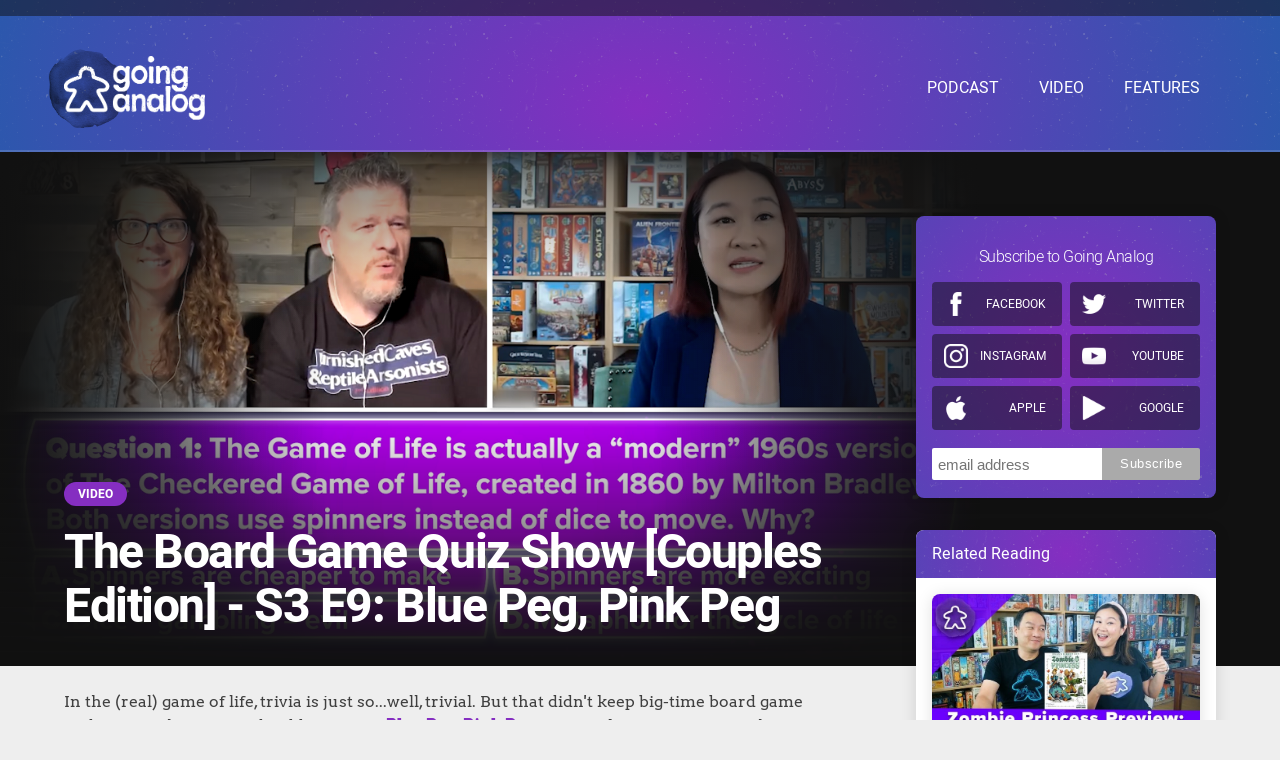

--- FILE ---
content_type: text/html; charset=UTF-8
request_url: https://www.goinganalogshow.com/article/200/the-board-game-quiz-show-couples-edition-s3-e9-blue-peg-pink-peg
body_size: 5150
content:
<!doctype html>
<html lang="en">
<head>
	<meta charset="utf-8">
<meta name="viewport" content="width=device-width, initial-scale=1, maximum-scale=1" />
	<title>The Board Game Quiz Show [Couples Edition] - S3 E9: Blue Peg, Pink Peg | Going Analog</title>
	<link rel="canonical" href="https://www.goinganalogshow.com/article/200/the-board-game-quiz-show-couples-edition-s3-e9-blue-peg-pink-peg" />
<link rel="amphtml" href="https://www.goinganalogshow.com/article/200/the-board-game-quiz-show-couples-edition-s3-e9-blue-peg-pink-peg?amphtml=1">


	<meta name="description" content="" />
	<meta property="og:description" content=""/>
	<meta itemprop="description" content=""/>
	<meta name="twitter:description" content="">

	<meta property="og:title" content="The Board Game Quiz Show [Couples Edition] - S3 E9: Blue Peg, Pink Peg"/>
	<meta name="twitter:title" content="The Board Game Quiz Show [Couples Edition] - S3 E9: Blue Peg, Pink Peg">
	<meta itemprop="name" content="The Board Game Quiz Show [Couples Edition] - S3 E9: Blue Peg, Pink Peg"/>

	<meta property="og:image" content="https://d3ur8vwbngpbs7.cloudfront.net/assets/article/2022/05/19/thumb-2_feature.png"/>
	<meta itemprop="image" content="https://d3ur8vwbngpbs7.cloudfront.net/assets/article/2022/05/19/thumb-2_feature.png"/>
	<meta itemprop="twitter:image" content="https://d3ur8vwbngpbs7.cloudfront.net/assets/article/2022/05/19/thumb-2_feature.png"/>

	<meta name="twitter:card" content="summary_large_image"/>




<meta property="og:site_name" content="Going Analog"/>

<meta name="ROBOTS" content="INDEX, FOLLOW" />

	<link rel="stylesheet" type="text/css" href="https://d3ur8vwbngpbs7.cloudfront.net/deploy/www-80963ac/css/style.css">

<script>
var STATIC_URL = "https:\/\/d3ur8vwbngpbs7.cloudfront.net\/deploy\/www-80963ac\/";
</script>
<script src="https://d3ur8vwbngpbs7.cloudfront.net/deploy/www-80963ac/js/app-built.js" type="text/javascript"></script>
	<link rel="apple-touch-icon" sizes="57x57" href="https://d3ur8vwbngpbs7.cloudfront.net/deploy/www-80963ac/images/favicon/apple-icon-57x57.png">
<link rel="apple-touch-icon" sizes="60x60" href="https://d3ur8vwbngpbs7.cloudfront.net/deploy/www-80963ac/images/favicon/apple-icon-60x60.png">
<link rel="apple-touch-icon" sizes="72x72" href="https://d3ur8vwbngpbs7.cloudfront.net/deploy/www-80963ac/images/favicon/apple-icon-72x72.png">
<link rel="apple-touch-icon" sizes="76x76" href="https://d3ur8vwbngpbs7.cloudfront.net/deploy/www-80963ac/images/favicon/apple-icon-76x76.png">
<link rel="apple-touch-icon" sizes="114x114" href="https://d3ur8vwbngpbs7.cloudfront.net/deploy/www-80963ac/images/favicon/apple-icon-114x114.png">
<link rel="apple-touch-icon" sizes="120x120" href="https://d3ur8vwbngpbs7.cloudfront.net/deploy/www-80963ac/images/favicon/apple-icon-120x120.png">
<link rel="apple-touch-icon" sizes="144x144" href="https://d3ur8vwbngpbs7.cloudfront.net/deploy/www-80963ac/images/favicon/apple-icon-144x144.png">
<link rel="apple-touch-icon" sizes="152x152" href="https://d3ur8vwbngpbs7.cloudfront.net/deploy/www-80963ac/images/favicon/apple-icon-152x152.png">
<link rel="apple-touch-icon" sizes="180x180" href="https://d3ur8vwbngpbs7.cloudfront.net/deploy/www-80963ac/images/favicon/apple-icon-180x180.png">
<link rel="icon" type="image/png" sizes="192x192"  href="https://d3ur8vwbngpbs7.cloudfront.net/deploy/www-80963ac/images/favicon/android-icon-192x192.png">
<link rel="icon" type="image/png" sizes="32x32" href="https://d3ur8vwbngpbs7.cloudfront.net/deploy/www-80963ac/images/favicon/favicon-32x32.png">
<link rel="icon" type="image/png" sizes="96x96" href="https://d3ur8vwbngpbs7.cloudfront.net/deploy/www-80963ac/images/favicon/favicon-96x96.png">
<link rel="icon" type="image/png" sizes="16x16" href="https://d3ur8vwbngpbs7.cloudfront.net/deploy/www-80963ac/images/favicon/favicon-16x16.png">
<link rel="manifest" href="https://d3ur8vwbngpbs7.cloudfront.net/deploy/www-80963ac/images/favicon/manifest.json">
<meta name="msapplication-TileColor" content="#ffffff">
<meta name="msapplication-TileImage" content="https://d3ur8vwbngpbs7.cloudfront.net/deploy/www-80963ac/images/favicon/ms-icon-144x144.png">
<meta name="theme-color" content="#ffffff">
	<!-- Global site tag (gtag.js) - Google Analytics -->
<script async src="https://www.googletagmanager.com/gtag/js?id=UA-84133604-2"></script>
<script>
	window.dataLayer = window.dataLayer || [];
	function gtag(){dataLayer.push(arguments);}
	gtag('js', new Date());
	gtag('config', 'UA-79833003-13');
</script>
	<!-- Begin comScore Tag -->
<script>
var _comscore = _comscore || [];
_comscore.push({ c1: "2", c2: "24936062" });
(function() {
var s = document.createElement("script"), el = document.getElementsByTagName("script")[0]; s.async = true;
s.src = (document.location.protocol == "https:" ? "https://sb" : "http://b") + ".scorecardresearch.com/beacon.js";
el.parentNode.insertBefore(s, el);
})();
</script>
<noscript>
<img src="http://b.scorecardresearch.com/p?c1=2&c2=24936062&cv=2.0&cj=1" />
</noscript>
<!-- End comScore Tag -->
	<script>
var adUnits = {
	'skin': [
		'<!-- default skin ad code -->'
	],
	'300x250': [
		'<img src="http://placehold.it/300x250" />',
		'<img src="http://placehold.it/300x250" />',
		'<img src="http://placehold.it/300x250" />',
	],
	'728x90': [
		'<img src="http://placehold.it/728x90" />',
		'<img src="http://placehold.it/728x90" />',
	]
}
</script>
	
<script type="text/javascript">
	function loadAdUnit(size, rand) {
		var adWrapper = document.getElementById('adUnit-' + rand);
		var display = window.getComputedStyle(adWrapper).display;
		if (size === 'skin' || display !== "none") {
			unit = adUnits[size].splice(0, 1);
			adWrapper.innerHTML += unit;
		}
	}
</script>
</head>
<body class="tmpl-light side-menu ">
	<div class="adUnit" id="adUnit-346366172">
<script>loadAdUnit('skin', 346366172);</script>
</div>
	<div class="page">
<div class="menu-hider cover"></div>
	<header class="primary">
	<div class="atf-leaderboard">
		<div class="in">
			<div class="ad wide"><div class="adUnit" id="adUnit-725896470">
<script>loadAdUnit('728x90', 725896470);</script>
</div>
</div>
		</div>
	</div>
	<div class="in header-content">
		<div class="brand">
			<h1>Going Analog</h1>
			<a href="https://www.goinganalogshow.com/"><img class="logo" alt="Going Analog" src="https://d3ur8vwbngpbs7.cloudfront.net/deploy/www-80963ac/images/going-analog-logo.png" /></a>
			<description>Where video game industry veterans introduce great board games to video gamers</description>
		</div>
		<nav>
			<div class="menu-button"></div>
			<ul>
				<li><a href="/topic/podcast/"><span>Podcast</span></a></li>
				<li><a href="/topic/video/"><span>Video</span></a></li>
				<li><a href="/topic/feature/"><span>Features</span></a></li>
			</ul>
		</nav>
	</div>
</header>
	<article id="detail-view">
	<script type="application/ld+json">
{"@context":"http:\/\/schema.org","@type":"Article","url":"https:\/\/www.goinganalogshow.com\/article\/200\/the-board-game-quiz-show-couples-edition-s3-e9-blue-peg-pink-peg","mainEntityOfPage":true,"headline":"The Board Game Quiz Show [Couples Edition] - S3 E9: Blue Peg, Pink Peg","datePublished":"2022-05-19T09:53:00-07:00","dateModified":"2022-05-19T09:59:55-07:00","publisher":{"@type":"Organization","name":"Going Analog","logo":{"@type":"ImageObject","url":"https:\/\/d3ur8vwbngpbs7.cloudfront.net\/deploy\/www-80963ac\/brand\/project-logo.png"}},"author":{"@type":"Person","name":"Dan \"Shoe\" Hsu"},"image":{"@type":"ImageObject","url":"https:\/\/d3ur8vwbngpbs7.cloudfront.net\/assets\/article\/2022\/05\/19\/thumb-2_feature.png","width":1200,"height":674}}</script>
	<header class="article">
	<div class="in">
		<div class="feature-image " style="background-image: url('https://d3ur8vwbngpbs7.cloudfront.net/assets/article/2022/05/19/thumb-2_feature.png')">
			<img class="spacer" src="https://d3ur8vwbngpbs7.cloudfront.net/assets/article/2022/05/19/thumb-2_feature.png"/>
			<div class="article-header-content">
									<ul class="tags">
													<li><a href="https://www.goinganalogshow.com/topic/video/" class="button wide">Video</a></li>
											</ul>
								<h1>The Board Game Quiz Show [Couples Edition] - S3 E9: Blue Peg, Pink Peg</h1>
			</div>
		</div>
	</div>
</header>

	<section id="article-body">
		<div class="article-body-container in">
			<main>
								<description><p></p></description>
<div class="addthis_inline_share_toolbox"></div>

<p><span>In the (real) game of life, trivia is just so...well, trivial. But that didn't keep big-time board game podcasters Christina and Robb Rouse of&nbsp;<a href="https://bluepegpinkpeg.com/" target="_blank" rel="noopener">Blue Peg, Pink Peg</a> from making a stop at our show. We tested their mettle. Now see how well they performed!</span></p>
<center><iframe width="560" height="315" src="//www.youtube.com/embed/EE24X9DAwIM" title="YouTube video player" frameborder="0" allow="accelerometer; autoplay; clipboard-write; encrypted-media; gyroscope; picture-in-picture" allowfullscreen="allowfullscreen" data-mce-fragment="1"></iframe></center>
<p><span>Each team of two can score up to 20 points through three rounds (multiple-choice round, picture round, and a new tag-team speed round). Can anyone get a perfect 20 out of 20?</span></p>
<p style="text-align: left;">If you like our show, please share, like, follow...or just be our friend!</p>
<ul>
<li style="text-align: left;"><a href="https://www.youtube.com/goinganalogshow" target="_blank" rel="noopener" title="Going Analog on YouTube">YouTube</a></li>
<li style="text-align: left;"><a href="https://www.facebook.com/GoingAnalogShow/" target="_blank" rel="noopener" title="Going Analog on Facebook">Facebook</a></li>
<li style="text-align: left;"><a href="https://twitter.com/goinganalogshow" target="_blank" rel="noopener" title="Going Analog on Twitter">Twitter</a></li>
<li style="text-align: left;"><a href="https://www.instagram.com/goinganalogshow/" target="_blank" rel="noopener" title="Going Analog on Instagram">Instagram</a></li>
</ul>
<p style="text-align: left;">Thanks for watching!</p>

				<ul class="tags article-footer clear-fix">
		<li><a href="https://www.goinganalogshow.com/topic/video/" class="button">Video</a></li>
		<li><a href="https://www.goinganalogshow.com/topic/the-board-game-quiz-show/" class="button">The Board Game Quiz Show</a></li>
	</ul>
			</main>
			<div id="side-rail">
	            <div class="subscribe-block">
	                <h2>Subscribe to Going Analog</h2>
	                <ul class="subscrible-content-list">
	                    <li><a target="_blank" href="https://www.facebook.com/GoingAnalogShow/" class="facebook">Facebook</a></li>
	                    <li><a target="_blank" href="https://twitter.com/goinganalogshow" class="twitter">Twitter</a></li>
	                    <li><a target="_blank" href="https://www.instagram.com/goinganalogshow/" class="instagram">Instagram</a></li>
	                    <li><a target="_blank" href="https://www.youtube.com/goinganalogshow" class="youtube">Youtube</a></li>
	                    <li><a target="_blank" href="https://podcasts.apple.com/us/podcast/going-analog-podcast/id1423463809?mt=2" class="apple">Apple</a></li>
	                    <li><a target="_blank" href="https://playmusic.app.goo.gl/?ibi=com.google.PlayMusic&isi=691797987&ius=googleplaymusic&apn=com.google.android.music&link=https://play.google.com/music/m/Imahwjqquz5rzsiaqc62rsybiea?t%3DGoing_Analog_Podcast%26pcampaignid%3DMKT-na-all-co-pr-mu-pod-16" class="google">Google</a></li>
	                </ul>
	                <div class="mailchimp-signup">
	                    <!-- Begin Mailchimp Signup Form -->
	                    <link href="//cdn-images.mailchimp.com/embedcode/horizontal-slim-10_7.css" rel="stylesheet" type="text/css">
	                    <style type="text/css">
	                    	#mc_embed_signup{background:#fff; clear:left; font:14px Helvetica,Arial,sans-serif; width:100%;}
	                    	/* Add your own Mailchimp form style overrides in your site stylesheet or in this style block.
	                    	   We recommend moving this block and the preceding CSS link to the HEAD of your HTML file. */
	                    </style>
	                    <style type="text/css">
	                    	#mc-embedded-subscribe-form input[type=checkbox]{display: inline; width: auto;margin-right: 10px;}
	                    	#mergeRow-gdpr {margin-top: 20px;}
	                    	#mergeRow-gdpr fieldset label {font-weight: normal;}
	                    	#mc-embedded-subscribe-form .mc_fieldset{border:none;min-height: 0px;padding-bottom:0px;}
	                    </style>
	                    <div id="mc_embed_signup">
	                    <form action="https://GoingAnalogShow.us13.list-manage.com/subscribe/post?u=3e99f9b832de31f88206eedb0&amp;id=a5e46d8e33" method="post" id="mc-embedded-subscribe-form" name="mc-embedded-subscribe-form" class="validate" target="_blank" novalidate>
	                        <div id="mc_embed_signup_scroll">
	                    	<label for="mce-EMAIL">Subscribe</label>
	                    	<input type="email" value="" name="EMAIL" class="email" id="mce-EMAIL" placeholder="email address" required>
	                        <!-- real people should not fill this in and expect good things - do not remove this or risk form bot signups-->
	                        <div style="position: absolute; left: -5000px;" aria-hidden="true"><input type="text" name="b_3e99f9b832de31f88206eedb0_a5e46d8e33" tabindex="-1" value=""></div>
	                        <div class="clear"><input type="submit" value="Subscribe" name="subscribe" id="mc-embedded-subscribe" class="button"></div>
	                        </div>
	                    </form>
	                    </div>

	                    <!--End mc_embed_signup-->
	                </div>
	            </div>
	            <div class="ad vert">
	                <div class="adUnit" id="adUnit-1827116421">
<script>loadAdUnit('300x250', 1827116421);</script>
</div>
	            </div>
				    <div id="related">
        <div class="heading"><span>Related Reading</span></div>
                    <article>
                <div class="article-content">
                    <div class="article-image" style="background-image: url('https://d3ur8vwbngpbs7.cloudfront.net/assets/article/2025/10/27/zp-thumb-1_688x387.jpg')">
                        <a href="https://www.goinganalogshow.com/article/308/zombie-princess-our-5-favorite-princesses" class="clickable-link cover"></a>
                        <img class="spacer widescreen" src="https://d3ur8vwbngpbs7.cloudfront.net/deploy/www-80963ac/images/spacer-16x9.png">
                    </div>
                    <div class="article-preview">
                        <div class="meta">
                            <div class="by-line">
                                <time datetime="2025-10-28T07:00:00-07:00">October 28, 2025 7:00 AM</time>, by  <address><a href="https://www.goinganalogshow.com/author/dan-shoe-hsu">Dan "Shoe" Hsu</a></address>
                            </div>
                                                        <ul class="tags">
                                                                <li><a href="https://www.goinganalogshow.com/topic/video/">Video</a></li>
                                                            </ul>
                                                    </div>
                        <h3><a href="https://www.goinganalogshow.com/article/308/zombie-princess-our-5-favorite-princesses">Zombie Princess: Our 5 favorite Princesses</a></h3>
                        <p>The Rebel Princesses are back, ready to take on a new threat.</p>
                    </div>
                </div>
            </article>
                    <article>
                <div class="article-content">
                    <div class="article-image" style="background-image: url('https://d3ur8vwbngpbs7.cloudfront.net/assets/article/2025/09/08/gen-con-checkpoint-show_688x387.jpg')">
                        <a href="https://www.goinganalogshow.com/article/303/gen-con-2025-our-livestreamed-shows" class="clickable-link cover"></a>
                        <img class="spacer widescreen" src="https://d3ur8vwbngpbs7.cloudfront.net/deploy/www-80963ac/images/spacer-16x9.png">
                    </div>
                    <div class="article-preview">
                        <div class="meta">
                            <div class="by-line">
                                <time datetime="2025-09-08T16:46:00-07:00">September 8, 2025 4:46 PM</time>, by  <address><a href="https://www.goinganalogshow.com/author/dan-shoe-hsu">Dan "Shoe" Hsu</a></address>
                            </div>
                                                        <ul class="tags">
                                                                <li><a href="https://www.goinganalogshow.com/topic/video/">Video</a></li>
                                                            </ul>
                                                    </div>
                        <h3><a href="https://www.goinganalogshow.com/article/303/gen-con-2025-our-livestreamed-shows">Gen Con 2025: Our livestreamed shows</a></h3>
                        <p>We co-hosted a couple of live shows at the big gaming event. Come see everything we were excited about.</p>
                    </div>
                </div>
            </article>
                    <article>
                <div class="article-content">
                    <div class="article-image" style="background-image: url('https://d3ur8vwbngpbs7.cloudfront.net/assets/article/2024/09/24/s5e2-thumbnail_688x387.jpg')">
                        <a href="https://www.goinganalogshow.com/article/284/the-board-game-quiz-show-content-creators-dani-standring-s5e5" class="clickable-link cover"></a>
                        <img class="spacer widescreen" src="https://d3ur8vwbngpbs7.cloudfront.net/deploy/www-80963ac/images/spacer-16x9.png">
                    </div>
                    <div class="article-preview">
                        <div class="meta">
                            <div class="by-line">
                                <time datetime="2024-09-26T08:00:00-07:00">September 26, 2024 8:00 AM</time>, by  <address><a href="https://www.goinganalogshow.com/author/dan-shoe-hsu">Dan "Shoe" Hsu</a></address>
                            </div>
                                                        <ul class="tags">
                                                                <li><a href="https://www.goinganalogshow.com/topic/video/">Video</a></li>
                                                            </ul>
                                                    </div>
                        <h3><a href="https://www.goinganalogshow.com/article/284/the-board-game-quiz-show-content-creators-dani-standring-s5e5">The Board Game Quiz Show: Content Creators/Dani Standring | S5E5</a></h3>
                        <p></p>
                    </div>
                </div>
            </article>
                    <article>
                <div class="article-content">
                    <div class="article-image" style="background-image: url('https://d3ur8vwbngpbs7.cloudfront.net/assets/article/2024/08/28/s5e4-thumbnail_688x387.jpg')">
                        <a href="https://www.goinganalogshow.com/article/280/the-board-game-quiz-show-content-creators-amanda-panda-s5e4" class="clickable-link cover"></a>
                        <img class="spacer widescreen" src="https://d3ur8vwbngpbs7.cloudfront.net/deploy/www-80963ac/images/spacer-16x9.png">
                    </div>
                    <div class="article-preview">
                        <div class="meta">
                            <div class="by-line">
                                <time datetime="2024-08-29T08:00:00-07:00">August 29, 2024 8:00 AM</time>, by  <address><a href="https://www.goinganalogshow.com/author/dan-shoe-hsu">Dan "Shoe" Hsu</a></address>
                            </div>
                                                        <ul class="tags">
                                                                <li><a href="https://www.goinganalogshow.com/topic/video/">Video</a></li>
                                                            </ul>
                                                    </div>
                        <h3><a href="https://www.goinganalogshow.com/article/280/the-board-game-quiz-show-content-creators-amanda-panda-s5e4">The Board Game Quiz Show: Content Creators/Amanda Panda | S5E4</a></h3>
                        <p></p>
                    </div>
                </div>
            </article>
            </div>
			</div>
		</div>
			</section>
</article>
	<footer class="primary">
	<div class="btf-leaderboard">
		<div class="in">
			<div class="ad wide"><div class="adUnit" id="adUnit-725896470">
<script>loadAdUnit('728x90', 725896470);</script>
</div>
</div>
		</div>
	</div>
	<div class="in">
		<div class="top left">
			<div>Going Analog</div>
			<div class="tiny">&copy; 2026 | All Rights Reserved</div>
			<div>A Greenlit Content Property</div>
		</div>
		<div class="bottom right">
			<ul>
				<li><a href="/pages/about">About Going Analog</a></li>
			</ul>
		</div>
	</div>
</footer>
	</div>
	</body>
</html>


--- FILE ---
content_type: text/css
request_url: https://d3ur8vwbngpbs7.cloudfront.net/deploy/www-80963ac/css/style.css
body_size: 6076
content:
/*! normalize.css v3.0.3 | MIT License | github.com/necolas/normalize.css */html{font-family:sans-serif;-ms-text-size-adjust:100%;-webkit-text-size-adjust:100%}body{margin:0}article,aside,details,figcaption,figure,footer,header,main,menu,nav,section,summary{display:block}audio,canvas,progress,video{display:inline-block;vertical-align:baseline}audio:not([controls]){display:none;height:0}[hidden],template{display:none}a{background-color:transparent}a:active,a:hover{outline-width:0}abbr[title]{border-bottom:none;text-decoration:underline;text-decoration:underline dotted}b,strong{font-weight:inherit}b,strong{font-weight:bolder}dfn{font-style:italic}h1{font-size:2em;margin:.67em 0}mark{background-color:#ff0;color:#000}small{font-size:80%}sub,sup{font-size:75%;line-height:0;position:relative;vertical-align:baseline}sup{top:-.5em}sub{bottom:-.25em}img{max-width:100%;border-style:none}svg:not(:root){overflow:hidden}figure{margin:0}hr{box-sizing:content-box;height:0;overflow:visible}pre{overflow:auto}code,kbd,pre,samp{font-family:monospace,monospace;font-size:1em}button,input,optgroup,select,textarea{font:inherit;margin:0}button{overflow:visible}button,select{text-transform:none}button,html input[type=button],input[type=reset],input[type=submit]{-webkit-appearance:button;cursor:pointer}button[disabled],html input[disabled]{cursor:default}button::-moz-focus-inner,input::-moz-focus-inner{border:0;padding:0}button:-moz-focusring,input:-moz-focusring{outline:1px dotted ButtonText}input[type=checkbox],input[type=radio]{box-sizing:border-box;padding:0}input[type=number]::-webkit-inner-spin-button,input[type=number]::-webkit-outer-spin-button{height:auto}input[type=search]{-webkit-appearance:textfield}input[type=search]::-webkit-search-cancel-button,input[type=search]::-webkit-search-decoration{-webkit-appearance:none}fieldset{border:1px solid silver;margin:0 2px;padding:.35em .625em .75em}legend{color:inherit;padding:0}textarea{overflow:auto}optgroup{font-weight:700}.clear-fix:after{content:"";display:table;clear:both}.cd-header{position:absolute;z-index:2;top:0;left:0;width:100%;height:50px;background-color:#21272c;-webkit-font-smoothing:antialiased;-moz-osx-font-smoothing:grayscale}.cd-primary-nav{float:right;margin-right:5%;width:44px;height:100%}.cd-primary-nav ul{position:absolute;top:0;left:0;width:100%;-webkit-transform:translateY(-100%);-moz-transform:translateY(-100%);-ms-transform:translateY(-100%);-o-transform:translateY(-100%);transform:translateY(-100%)}.cd-primary-nav ul.is-visible{box-shadow:0 3px 8px rgba(0,0,0,.2);-webkit-transform:translateY(50px);-moz-transform:translateY(50px);-ms-transform:translateY(50px);-o-transform:translateY(50px);transform:translateY(50px)}.cd-primary-nav a{display:block;height:50px;line-height:50px;padding-left:5%;background:#21272c;border-top:1px solid #333c44;color:#fff}@media only screen and (min-width:768px){.cd-primary-nav{width:auto;height:auto;background:0 0}.cd-primary-nav ul{position:static;width:auto;-webkit-transform:translateY(0);-moz-transform:translateY(0);-ms-transform:translateY(0);-o-transform:translateY(0);transform:translateY(0);line-height:70px}.cd-primary-nav ul.is-visible{-webkit-transform:translateY(0);-moz-transform:translateY(0);-ms-transform:translateY(0);-o-transform:translateY(0);transform:translateY(0)}.cd-primary-nav li{display:inline-block;margin-left:1em}.cd-primary-nav a{display:inline-block;height:auto;font-weight:600;line-height:normal;background:0 0;padding:.6em 1em;border-top:none}}.cd-hero{position:relative;-webkit-font-smoothing:antialiased;-moz-osx-font-smoothing:grayscale}.cd-hero-slider{position:relative;overflow:hidden}.cd-hero-slider li{position:absolute;top:0;left:0;width:100%;height:100%;-webkit-transform:translateX(100%);-moz-transform:translateX(100%);-ms-transform:translateX(100%);-o-transform:translateX(100%);transform:translateX(100%)}.cd-hero-slider li.selected{position:relative;-webkit-transform:translateX(0);-moz-transform:translateX(0);-ms-transform:translateX(0);-o-transform:translateX(0);transform:translateX(0)}.cd-hero-slider li.move-left{-webkit-transform:translateX(-100%);-moz-transform:translateX(-100%);-ms-transform:translateX(-100%);-o-transform:translateX(-100%);transform:translateX(-100%)}.cd-hero-slider li.is-moving,.cd-hero-slider li.selected{-webkit-transition:-webkit-transform .5s;-moz-transition:-moz-transform .5s;transition:transform .5s}@font-face{font-family:Heebo;src:url(../font/Heebo/Heebo-Light.ttf);font-weight:300}@font-face{font-family:Heebo;src:url(../font/Heebo/Heebo-Regular.ttf);font-weight:500}@font-face{font-family:Heebo;src:url(../font/Heebo/Heebo-Bold.ttf);font-weight:700}@font-face{font-family:Heebo;src:url(../font/Heebo/Heebo-Black.ttf);font-weight:900}@font-face{font-family:Arvo;src:url(../font/Arvo/Arvo-Regular.ttf);font-weight:500}@font-face{font-family:Arvo;src:url(../font/Arvo/Arvo-Bold.ttf);font-weight:700}.menu-hider{pointer-events:none}div{box-sizing:border-box}html{font-size:16px}body{background:#eee;color:#111;font-family:Arvo,sans-serif;line-height:1;font-weight:500}body .nh1,body .nh2,body .nh3,body .nh4,body .nh5,body .nh6,body h1,body h2,body h3,body h4,body h5,body h6{font-family:Heebo,sans-serif;font-weight:700;line-height:1.125em;letter-spacing:-.03em;margin:16px 0}body .nh1.nh,body .nh2.nh,body .nh3.nh,body .nh4.nh,body .nh5.nh,body .nh6.nh,body h1.nh,body h2.nh,body h3.nh,body h4.nh,body h5.nh,body h6.nh{font-size:inherit;font-weight:inherit;line-height:inherit;padding:inherit;margin:inherit}body .nh1,body h1{font-size:2rem}body .nh2,body h2{font-size:1.5rem}body .nh3,body h3{font-weight:700;font-size:1.125rem}body .nh4,body h4{font-weight:700;font-size:17.2px}body .nh5,body .nh6,body h5,body h6{font-weight:700;font-size:16px}body a{color:#852EC1;text-decoration:none;transition:.1s ease color}body a:not(.clickable-link):hover{color:#852EC1;background-color:#ece3f2;box-shadow:0 0 0 2px #ece3f2}body p{font-size:16px;font-weight:500;line-height:1.5em}body p a{color:#852EC1;font-weight:700;text-decoration:none}body p a:hover{color:#692498}body img.spacer{display:block;width:100%;max-width:100%;pointer-events:none;opacity:0}.ad{flex-shrink:0;display:flex;align-items:center;justify-content:center;flex-direction:column;margin:auto}.in{max-width:1280px;width:100%;box-sizing:border-box;margin:0 auto;padding:0 4rem}.cover{position:absolute;width:100%;height:100%;top:0;left:0;background-size:cover;background-position:center;background-repeat:no-repeat}.tmpl-icon{font-family:Icon}.tmpl-icon.mini{font-weight:100}address{font-style:inherit;font-size:inherit;font-weight:inherit}.lightbox:not(:first-of-type){display:none}.lightboxOverlay{position:absolute;top:0;left:0;z-index:9999;background:#000;filter:alpha(Opacity=80);opacity:.95;display:none}.lightbox{position:absolute;left:0;width:100%;z-index:10000;text-align:center;line-height:0;font-weight:400}.lightbox .lb-image{display:block;height:auto;max-width:inherit;-webkit-border-radius:1px;-moz-border-radius:1px;-ms-border-radius:1px;-o-border-radius:1px;border-radius:1px}.lightbox a img{border:none}.lb-outerContainer{position:relative;width:250px;height:250px;margin:0 auto}.lb-outerContainer:after{content:"";display:table;clear:both}.lb-container{padding:0;color:#000}.lb-loader{position:absolute;top:43%;left:0;height:25%;width:100%;text-align:center;line-height:0}.lb-cancel{display:block;width:32px;height:32px;margin:0 auto}.lb-nav{position:absolute;top:0;left:0;height:100%;width:100%;z-index:10}.lb-container>.nav{left:0}.lb-nav a{outline:0}.lb-next,.lb-prev{height:100%;cursor:pointer;display:block}.lb-nav a.lb-prev{width:2.5%;height:100%;right:0;float:left;background:rgba(239,77,79,.75) url(../images/icon/arrow-left-white.svg) center center/50% 50% no-repeat;filter:alpha(Opacity=0);opacity:0;-webkit-transition:opacity .6s;-moz-transition:opacity .6s;-o-transition:opacity .6s;transition:opacity .6s}.lb-nav a.lb-prev:hover{filter:alpha(Opacity=100);opacity:1}.lb-nav a.lb-next{width:2.5%;height:100%;right:0;float:right;background:rgba(239,77,79,.75) url(../images/icon/arrow-right-white.svg) center center/50% 50% no-repeat;filter:alpha(Opacity=0);opacity:0;-webkit-transition:opacity .6s;-moz-transition:opacity .6s;-o-transition:opacity .6s;transition:opacity .6s}.lb-nav a.lb-next:hover{filter:alpha(Opacity=100);opacity:1}.lb-dataContainer{margin:0 auto;width:100%;color:#fff!important}.lb-data{padding:16px}.lb-data:after,.lb-dataContainer:after{content:"";display:table;clear:both}.lb-data .lb-details{width:85%;float:left;text-align:left;line-height:1.1em}.lb-data .lb-caption{display:inline-block;font-size:16px;line-height:24px;margin-bottom:8px;line-height:1em;display:none!important}.lb-data .lb-number{display:block;clear:left;font-size:12px;line-height:12px;color:rgba(255,255,255,.5)}.lb-data .lb-close{display:block;float:right;width:30px;height:38px;background:url(../images/icon/close-white.svg) center center/40px 40px no-repeat;text-align:right;outline:0;filter:alpha(Opacity=70);opacity:.7;-webkit-transition:opacity .2s;-moz-transition:opacity .2s;-o-transition:opacity .2s;transition:opacity .2s}.lb-data .lb-close:hover{cursor:pointer;filter:alpha(Opacity=100);opacity:1}@font-face{font-family:Icon;src:url(../nucleo/mini/fonts/nucleo-mini.eot);src:url(../nucleo/mini/fonts/nucleo-mini.eot) format('embedded-opentype'),url(../nucleo/mini/fonts/nucleo-mini.woff2) format('woff2'),url(../nucleo/mini/fonts/nucleo-mini.woff) format('woff'),url(../nucleo/mini/fonts/nucleo-mini.ttf) format('truetype'),url(../nucleo/mini/fonts/nucleo-mini.svg) format('svg');font-weight:100;font-style:normal}@font-face{font-family:Icon;src:url(../nucleo/outline/fonts/nucleo-outline.eot);src:url(../nucleo/outline/fonts/nucleo-outline.eot) format('embedded-opentype'),url(../nucleo/outline/fonts/nucleo-outline.woff2) format('woff2'),url(../nucleo/outline/fonts/nucleo-outline.woff) format('woff'),url(../nucleo/outline/fonts/nucleo-outline.ttf) format('truetype'),url(../nucleo/outline/fonts/nucleo-outline.svg) format('svg');font-weight:500;font-style:normal}@font-face{font-family:Icon;src:url(../nucleo/glyph/fonts/nucleo-glyph.eot);src:url(../nucleo/glyph/fonts/nucleo-glyph.eot) format('embedded-opentype'),url(../nucleo/glyph/fonts/nucleo-glyph.woff2) format('woff2'),url(../nucleo/glyph/fonts/nucleo-glyph.woff) format('woff'),url(../nucleo/glyph/fonts/nucleo-glyph.ttf) format('truetype'),url(../nucleo/glyph/fonts/nucleo-glyph.svg) format('svg');font-weight:900;font-style:normal}body{position:relative}.ad{display:none!important}.page{position:relative;z-index:2;overflow:hidden}.ad{display:flex;justify-content:space-between;align-items:center;overflow:hidden}.ad img{display:block}.ad img:nth-of-type(2){display:none}.ad .wide{max-width:968px}header.primary{position:relative;padding:0}header.primary .atf-leaderboard{background:rgba(17,17,17,.5);position:relative;z-index:2;padding:.5rem 0}header.primary::before{content:"";position:absolute;width:100%;height:100%;top:0;left:0;background-size:cover;background-position:center;background-repeat:no-repeat;z-index:1;height:calc(100% + 6rem);background:radial-gradient(circle,#852EC1,#006ca3);transform:scale(1.5,1)}header.primary::after{content:"";position:absolute;width:100%;height:100%;top:0;left:0;background-size:cover;background-position:center;background-repeat:no-repeat;z-index:1;height:calc(100% + 6rem);background:url(../images/going-analog-texture.png) center/300px;background-attachment:fixed;opacity:.25}header.primary .in{position:relative;z-index:3;display:flex;justify-content:space-between;align-items:center}header.primary .in.header-content{padding-top:2rem}header.primary .in .brand{position:relative;align-self:flex-end}header.primary .in .brand::before{content:"";position:absolute;width:100%;height:100%;top:0;left:0;background-size:cover;background-position:center;background-repeat:no-repeat;z-index:-1;background:url(../images/going-analog-watercolor-circle.png) left center/contain no-repeat;transform:scale(1.25) translate(.125rem,0);transition:.1s ease transform}header.primary .in .brand:hover::before{transform:scale(1.5) translate(.55rem,0)}header.primary .in .brand h1{opacity:0;pointer-events:none;position:absolute}header.primary .in .brand img{position:relative;z-index:5;display:block;height:64px}header.primary .in .brand description{display:none;font-family:Heebo;font-size:.875rem}header.primary .in nav{font-family:Heebo}header.primary .in nav ul{padding:0;margin:0;list-style:none;display:flex;align-items:center;justify-content:space-between}header.primary .in nav ul li{margin-left:.5rem}header.primary .in nav ul li a{position:relative;display:block;color:#fff;padding:2rem 1rem 1.5rem;text-transform:uppercase;text-align:center;transition:.15s ease text-shadow;box-shadow:none!important}header.primary .in nav ul li a span{position:relative;z-index:3}header.primary .in nav ul li a::before{position:relative;content:"";position:absolute;width:100%;height:100%;top:0;left:0;background-size:cover;background-position:center;background-repeat:no-repeat;z-index:2;opacity:0;transform:scale(.5);background:url(../images/going-analog-watercolor-circle.png) center center/contain no-repeat;transition:.15s ease opacity,.15s ease transform}header.primary .in nav ul li a:hover{background:0 0;text-shadow:0 0 1rem rgba(255,255,255,.5)}header.primary .in nav ul li a:hover::before{opacity:1;transform:scale(1)}.button{color:#852EC1;border:2px solid rgba(133,46,193,.25);padding:1rem 3rem;text-align:center;display:block;box-sizing:border-box;cursor:pointer;transition:.1s ease border-color;border-radius:.5rem}.button:hover{border-color:#852EC1}.button.load-more-stories{width:100%;margin:4rem auto 4rem}.subscribe-block{position:relative;border-radius:.5rem;padding:1rem 1rem .5rem;margin-bottom:2rem;overflow:hidden}.subscribe-block::before{content:"";position:absolute;width:100%;height:100%;top:0;left:0;background-size:cover;background-position:center;background-repeat:no-repeat;background:radial-gradient(circle,#852EC1,#006ca3);transform:scale(3)}.subscribe-block::after{content:"";position:absolute;width:100%;height:100%;top:0;left:0;background-size:cover;background-position:center;background-repeat:no-repeat;z-index:2;height:calc(100% + 6rem);background:url(../images/going-analog-texture.png) center/300px;background-attachment:fixed;opacity:.25}.subscribe-block .mailchimp-signup{position:relative;z-index:5;color:#fff}.subscribe-block .mailchimp-signup #mc_embed_signup{background:0 0}.subscribe-block .mailchimp-signup #mc_embed_signup_scroll{display:flex;align-items:center;justify-content:space-between;border-radius:.125rem;overflow:hidden}.subscribe-block .mailchimp-signup #mc_embed_signup_scroll label{display:none}.subscribe-block .mailchimp-signup #mc_embed_signup_scroll input{width:100%;box-sizing:border-box;border:none;border-radius:0}.subscribe-block h2{position:relative;color:#fff;font-size:1rem;z-index:3;font-weight:100;text-align:center}.subscribe-block ul{position:relative;z-index:3;padding:0;margin:0;list-style:none;display:flex;align-items:center;justify-content:space-between;flex-wrap:wrap}.subscribe-block ul li{width:calc(50% - .25rem);margin-bottom:.5rem}.subscribe-block ul li a{display:block;font-family:Heebo;background-color:rgba(17,17,17,.5);color:#fff;padding:1rem;border-radius:.25rem;text-transform:uppercase;font-size:.75rem;text-align:right;transition:.1s ease background-color;background-size:1.5rem;background-position:.75rem 50%;background-repeat:no-repeat}.subscribe-block ul li a:hover{color:#fff;background-color:rgba(17,17,17,.75);box-shadow:none!important}.subscribe-block ul li a.apple{background-image:url(../images/social/apple.png)}.subscribe-block ul li a.google{background-image:url(../images/social/google-play.png)}.subscribe-block ul li a.stitcher{background-image:url(../images/social/stitcher.png)}.subscribe-block ul li a.instagram{background-image:url(../images/social/instagram.png)}.subscribe-block ul li a.youtube{background-image:url(../images/social/youtube.png)}.subscribe-block ul li a.facebook{background-image:url(../images/social/facebook.png)}.subscribe-block ul li a.twitter{background-image:url(../images/social/twitter.png)}#hero{position:relative;z-index:10;margin:2rem 0}#hero .hero-divider{width:100%;margin-top:2rem;border-bottom:2px solid rgba(17,17,17,.1)}#hero .in{display:flex;align-items:center;justify-content:space-between;flex-wrap:wrap;align-items:flex-start}#hero .in article{width:calc((100% - 4rem)/ 3);transition:.5s ease transform}#hero .in article .article-content .article-image:hover{transform:scale(1)}#hero .in article:hover{transition:.1s ease transform;transform:scale(.95)}#hero .in article .article-image{min-height:240px}#hero .in article .article-content .article-preview{position:absolute;bottom:0;width:100%;padding:1rem;border-radius:0 0 .5rem .5rem;background:linear-gradient(to bottom,rgba(17,17,17,0),rgba(17,17,17,.75));background:rgba(17,17,17,.9);color:#fff;pointer-events:none}#hero .in article .article-content .article-preview a{color:#fff}#hero .in article .article-content .article-preview a{color:#fff}#hero .in article .article-content .article-preview h3{margin:0}#hero .in article .article-content .article-preview p{display:none}#hero .in article .article-content .article-preview ul.tags{position:absolute;top:-2rem;pointer-events:all}#hero .in article .article-content .article-preview ul.tags li a:hover{color:#852EC1}ul.tags{padding:0;margin:0;list-style:none;display:flex;align-items:center;justify-content:space-between;justify-content:flex-start;flex-wrap:wrap;padding-top:.25rem}ul.tags li{margin-bottom:.25rem}ul.tags li:not(:last-child){margin-right:.25rem}ul.tags li a{position:relative;display:block;font-size:.75rem;font-weight:700;padding:.25rem .75rem;line-height:1;text-align:center;white-space:pre;background:#852ec1;color:#fff;border-radius:3rem;font-family:Heebo;text-transform:uppercase;transition:.1s ease background,.1s ease color}ul.tags li a:after{content:"";position:absolute;width:100%;height:100%;top:0;left:0;background-size:cover;background-position:center;background-repeat:no-repeat;border-radius:3rem;pointer-events:none;box-sizing:border-box;border:0 solid transparent;transition:.1s ease border}ul.tags li a:hover{background:#fff;color:#852EC1}ul.tags li a:hover::after{border:2px solid #852EC1}.podcast-subscribe{padding:0;margin:0;list-style:none;display:flex;align-items:center;justify-content:space-between;font-family:Heebo}.podcast-subscribe li{width:100%;margin:0 .25rem}.podcast-subscribe li:first-child{margin-left:0}.podcast-subscribe li:last-child{margin-right:0}.podcast-subscribe li a{font-size:.75rem;border-radius:2px;box-shadow:inset 0 -1px 0 rgba(17,17,17,.1);width:100%;display:block;text-align:center;box-sizing:border-box;background:#eee;text-transform:uppercase;color:#111;padding:.5rem 1rem;transition:.1s ease transform}article{position:relative}article .article-content{box-sizing:border-box}article .article-content .article-image{box-sizing:border-box;position:relative;background-size:cover;background-position:center;background-repeat:no-repeat;border-radius:.5rem;box-shadow:0 .125em 1em 0 rgba(0,0,0,.125);transition:.5s ease transform,.5s ease box-shadow}article .article-content .article-image .clickable-link{border-radius:.5rem;box-sizing:border-box;border:0 solid rgba(17,17,17,.2);transition:.5s ease border,.5s ease box-shadow}article .article-content .article-image:hover{transform:scale(.95);box-shadow:none;transition:.1s ease transform,.1s ease box-shadow}article .article-content .article-image:hover .clickable-link{border-width:1px;box-shadow:0 0 2rem rgba(133,46,193,.25);transition:.1s ease border,.1s ease box-shadow}article .article-content .article-preview{box-sizing:border-box}article .article-content .article-preview h3{font-size:1.25rem}article .article-content .article-preview h3 a{color:#111}article .article-content .article-preview h3 a:hover{color:#852EC1}article .article-content .article-preview p{font-size:.875rem}article .article-content .article-preview>*{margin:.75rem 0}article .article-content .article-preview>:first-child{margin-top:0}article .article-content .article-preview>:last-child{margin-bottom:0}article#detail-view{position:relative;padding-bottom:4rem}article#detail-view header.article{position:relative;z-index:3;margin-top:2rem;background:#111;box-shadow:0 -2px 0 rgba(255,255,255,.15)}article#detail-view header.article .feature-image{position:relative;background-size:cover;background-position:center;background-repeat:no-repeat;margin-right:calc(300px - 4rem);margin-left:-4rem;padding-left:4rem;overflow:hidden}article#detail-view header.article .feature-image::before{content:"";position:absolute;width:100%;height:100%;top:0;left:0;background-size:cover;background-position:center;background-repeat:no-repeat;background:linear-gradient(to right,#111,rgba(17,17,17,0),rgba(17,17,17,0),#111);box-shadow:inset 0 1px 2rem #111}article#detail-view header.article .feature-image::after{content:"";position:absolute;width:100%;height:100%;top:0;left:0;background-size:cover;background-position:center;background-repeat:no-repeat;background:radial-gradient(rgba(17,17,17,0) 35%,#111)}article#detail-view header.article .feature-image .article-header-content{position:absolute;z-index:2;left:0;bottom:0;color:#fff;padding:4rem 8rem 1rem 4rem;width:100%;box-sizing:border-box;background:linear-gradient(to bottom,rgba(17,17,17,0),#111)}article#detail-view header.article .feature-image .article-header-content h1{font-size:3rem}article#detail-view header.article .feature-image.no-feature-image .article-header-content{position:relative;padding:2rem 8rem 2rem 0}article#detail-view section#article-body.static-body{margin-bottom:4rem}article#detail-view section#article-body.static-body .in{justify-content:center}article#detail-view section#article-body .in{position:static!important;display:flex;align-items:center;justify-content:space-between}article#detail-view section#article-body .in #side-rail{flex-shrink:0;position:relative;z-index:4;transition:.5s ease margin-top}article#detail-view section#article-body .in #side-rail:not(.stick){position:absolute;top:4rem}article#detail-view section#article-body .in #side-rail.stick{margin-bottom:4rem}article#detail-view section#article-body .in #side-rail>*{box-shadow:0 .125em 1em 0 rgba(0,0,0,.125)}article#detail-view section#article-body .in main{align-self:flex-start;flex-shrink:1;width:calc(100% - 300px - 4rem)}article#detail-view section#article-body .in main>*{position:relative;margin:1.5rem auto}article#detail-view section#article-body .in main>:first-child{margin-top:0}article#detail-view section#article-body .in main>:last-child{margin-bottom:0}article#detail-view section#article-body .in main blockquote{position:relative;padding-left:1rem}article#detail-view section#article-body .in main blockquote::before{position:absolute;content:"";width:.125rem;height:100%;left:0;background:#bbb;border-radius:2rem}article#detail-view section#article-body .in main table{border:none}article#detail-view section#article-body .in main table tbody tr td,article#detail-view section#article-body .in main table tbody tr th{padding:.5rem;border-color:#ccc;font-size:.875rem}article#detail-view section#article-body .in main table tbody tr th,article#detail-view section#article-body .in main table tbody tr:first-child td{background:#fff}article#detail-view section#article-body .in main description p{font-size:1.5rem}article#detail-view section#article-body .in main p{color:#404040}article#detail-view section#article-body .in main ol li,article#detail-view section#article-body .in main ul li{line-height:1.5em}article#detail-view section#article-body .in main figure .button{display:none}article#detail-view section#article-body .in main figure figcaption{margin-top:.5rem;font-size:.75rem;color:rgba(17,17,17,.5);line-height:1.5em;padding-bottom:.5rem;border-bottom:1px solid rgba(17,17,17,.15)}article#detail-view section#article-body .in main iframe{max-width:100%!important;ouline:none;border:none;border-radius:.5rem;box-shadow:0 .125em 1em 0 rgba(0,0,0,.125)}#side-rail{align-self:flex-start;width:300px;flex-shrink:0;margin-left:4rem}#side-rail #related{background:#fff;padding-bottom:.5rem;border-radius:.5rem;overflow:hidden;margin-top:2rem}#side-rail #related div.heading{position:relative;color:#fff;overflow:hidden}#side-rail #related div.heading span{display:block;position:relative;z-index:4;font-family:Heebo;padding:1rem}#side-rail #related div.heading::before{content:"";position:absolute;width:100%;height:100%;top:0;left:0;background-size:cover;background-position:center;background-repeat:no-repeat;background:radial-gradient(circle,#852EC1,#006ca3);transform:scale(3)}#side-rail #related div.heading::after{content:"";position:absolute;width:100%;height:100%;top:0;left:0;background-size:cover;background-position:center;background-repeat:no-repeat;z-index:2;height:calc(100% + 6rem);background:url(../images/going-analog-texture.png) center/300px;background-attachment:fixed;opacity:.25}#side-rail #related article:first-of-type{padding:1rem 1rem .5rem}#side-rail #related article:first-of-type .meta{display:none}#side-rail #related article:first-of-type h3{font-size:1rem;margin:.75rem 0 .5rem}#side-rail #related article:first-of-type p{font-size:.75rem;margin:0;color:#999}#side-rail #related article:not(:first-of-type){margin:.5rem auto;padding:.5rem 1rem 0;border-top:1px solid #ddd}#side-rail #related article:not(:first-of-type) .article-content{display:flex;align-items:center;justify-content:space-between;justify-content:flex-start;align-items:flex-start}#side-rail #related article:not(:first-of-type) .article-content .article-image{width:96px;flex-shrink:0;margin-right:.5rem}#side-rail #related article:not(:first-of-type) .article-content h3{margin:0;font-size:1rem;width:100%}#side-rail #related article:not(:first-of-type) .article-content .meta,#side-rail #related article:not(:first-of-type) .article-content p{display:none}#blogroll>.in{display:flex;align-items:center;justify-content:space-between}#blogroll main{position:relative;width:100%}#blogroll article{padding:2rem 0 0;margin:2rem 0;border-top:2px solid rgba(17,17,17,.1)}#blogroll article:first-child{padding-top:0;border:none;margin-top:0}#blogroll article:last-child{margin-bottom:0}#blogroll article .article-content{display:flex;align-items:center;justify-content:space-between}#blogroll article .article-content .article-image{width:256px;margin-right:2rem;align-self:flex-start}#blogroll article .article-content .article-preview{width:100%}#blogroll article .article-content .article-preview .meta{display:flex;align-items:center;justify-content:space-between;justify-content:flex-start}#blogroll article .article-content .article-preview .meta .by-line{font-size:.75rem;margin-right:1rem}#blogroll article .article-content .article-preview .meta .by-line>*{display:inline}#blogroll article.style-podcast{background:#fff;padding:0;box-shadow:0 .125em 1em 0 rgba(0,0,0,.125);border-radius:.5rem}#blogroll article.style-podcast .article-content{padding-right:1rem}#blogroll article.style-podcast .article-content .article-image{flex-shrink:0;width:128px;height:128px;margin:1rem}#blogroll article.style-podcast .article-content .article-image img{display:none}#blogroll article.style-podcast .article-content .article-preview{padding-top:1rem;padding-bottom:1rem}#blogroll article.style-video .article-content .article-image{width:50%}#blogroll article.style-video .article-content .article-image::after{content:"";position:absolute;width:100%;height:100%;top:0;left:0;background-size:cover;background-position:center;background-repeat:no-repeat;background:url(../images/play-button.png) center center/64px no-repeat;transition:.5s ease background-size;pointer-events:none}#blogroll article.style-video .article-content .article-image:hover::after{transition:.1s ease background-size;background-size:92px}#blogroll article.style-video .article-content .article-preview{width:50%}#blogroll article.style-feature{transition:.5s ease transform;border:none;padding-top:0}#blogroll article.style-feature .article-content .article-image:hover{transform:scale(1)}#blogroll article.style-feature:hover{transition:.1s ease transform;transform:scale(.95)}#blogroll article.style-feature .article-content .article-image{width:100%;margin:0}#blogroll article.style-feature .article-content .article-preview{background:linear-gradient(to bottom,rgba(17,17,17,0),rgba(17,17,17,.75));background:rgba(17,17,17,.9);color:#fff;border-radius:0 0 .5rem .5rem;pointer-events:none;position:absolute;bottom:0;padding:2rem 2rem}#blogroll article.style-feature .article-content .article-preview a{color:#fff}section#static-heading,section#topic-heading{position:relative;z-index:4;margin:2rem auto 4rem;overflow:hidden}section#static-heading .bg,section#topic-heading .bg{background-color:#111;filter:blur(.25rem)}section#static-heading::after,section#topic-heading::after{content:"";position:absolute;width:100%;height:100%;top:0;left:0;background-size:cover;background-position:center;background-repeat:no-repeat;background:radial-gradient(circle,#852EC1,#006ca3);opacity:.5;z-index:4;box-shadow:inset 0 .25rem 1rem rgba(17,17,17,.75)}section#static-heading h1,section#topic-heading h1{margin:0;padding:8rem 0 2rem;position:relative;text-align:center;z-index:5;color:#fff}footer.primary{padding:2rem 0;position:relative;overflow:hidden}footer.primary::before{content:"";position:absolute;width:100%;height:100%;top:0;left:0;background-size:cover;background-position:center;background-repeat:no-repeat;background:radial-gradient(circle,#852EC1,#006ca3);transform:scale(3)}footer.primary::after{content:"";position:absolute;width:100%;height:100%;top:0;left:0;background-size:cover;background-position:center;background-repeat:no-repeat;z-index:2;height:calc(100% + 6rem);background:url(../images/going-analog-texture.png) center/300px;background-attachment:fixed;opacity:.25}footer.primary .in{position:relative;z-index:3;color:#fff;display:flex;align-items:center;justify-content:space-between;align-items:flex-start}footer.primary .in a{color:#fff}footer.primary .in .top div{font-size:.75rem;margin:.5rem 0;color:rgba(255,255,255,.5)}footer.primary .in .top div:first-child{margin-top:0}footer.primary .in .top div:last-child{margin-bottom:0}footer.primary .in .top div:first-child{font-size:1.5rem;color:#fff}footer.primary .in .bottom ul{padding:0;margin:0;list-style:none;display:flex;align-items:center;justify-content:space-between}footer.primary .in .bottom ul li{margin-left:1rem}.menu-button{display:none;font-family:Icon;font-weight:100;cursor:pointer;color:#fff;text-shadow:0 0 1rem rgba(0,0,0,.5)}@media (max-width:968px){#hero .in article{width:calc((100% - 2rem)/ 3)}#blogroll article .article-content .article-image{margin-right:1rem}#side-rail{margin-left:2rem}}@media (max-width:768px){article#detail-view header.article .feature-image.no-feature-image{min-height:unset}article#detail-view header.article .feature-image.no-feature-image .article-header-content{padding:2rem 0}article#detail-view header.article{margin-top:0}article#detail-view header.article .feature-image .article-header-content h1{font-size:2rem}.ad.wide,.atf-leaderboard{display:none!important}header.primary{padding-bottom:2rem}header.primary::before{height:100%}header.primary .in{z-index:11}header.primary .in nav .menu-button{display:block}header.primary .in nav ul{position:absolute;display:block;width:100%;top:calc(100% + 2rem);left:0;background-color:#000;overflow:hidden;padding:1rem 0;box-shadow:0 0 2rem rgba(0,0,0,.5)}header.primary .in nav ul::before{content:"";position:absolute;width:100%;height:100%;top:0;left:0;background-size:cover;background-position:center;background-repeat:no-repeat;z-index:1;height:calc(100% + 6rem);background:radial-gradient(circle,#852EC1,#006ca3);opacity:.5;transform:scale(1.5,1)}header.primary .in nav ul::after{content:"";position:absolute;width:100%;height:100%;top:0;left:0;background-size:cover;background-position:center;background-repeat:no-repeat;z-index:1;height:calc(100% + 6rem);background:url(../images/going-analog-texture.png) center/300px;background-attachment:fixed;opacity:.25}header.primary .in nav ul li a{padding:1rem 2rem}header.primary .in nav:not(.active) ul{display:none}header.primary .in nav.active ul{display:block}#blogroll article.style-feature .article-content .article-preview{padding:1rem}.in{padding-left:3rem;padding-right:3rem}#hero{margin-bottom:1rem}#blogroll>.in{display:block}#blogroll article{padding:1rem 0 0;margin:1rem 0}#blogroll article .article-content .article-preview p{display:none}#blogroll article .article-content .article-preview h3{margin-bottom:0}#blogroll article .article-content .article-preview .meta{flex-direction:column-reverse;align-items:flex-start}#blogroll article .article-content .article-preview .meta .tags{margin-bottom:.5rem}article#detail-view header.article .feature-image{width:100%;margin:0;padding:0;min-height:50vh}article#detail-view header.article .feature-image .article-header-content{padding:0}article#detail-view section#article-body .in main{width:100%}article#detail-view section#article-body .in{display:block}article#detail-view section#article-body .in #side-rail,article#detail-view section#article-body .in #side-rail:not(.stick){position:static!important;display:block!important;margin-left:0!important;width:100%;margin-top:4rem}#hero .in{display:block}#hero .in article{width:100%;margin-bottom:2rem}#side-rail{margin:4rem auto 0}}@media (max-width:640px){.in{padding-left:2rem;padding-right:2rem}}@media (max-width:480px){.in{padding-left:1rem;padding-right:1rem}}